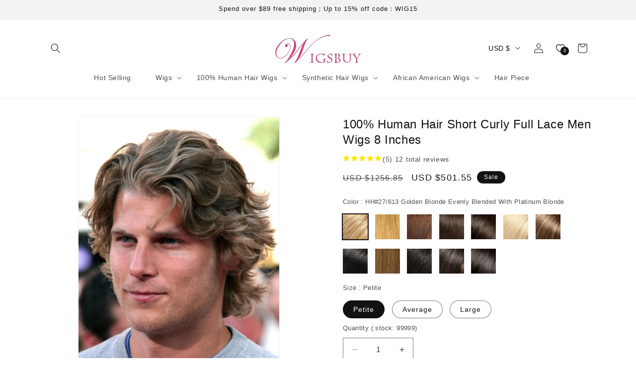

--- FILE ---
content_type: text/html; charset=utf-8
request_url: https://shop.wigsbuy.com/review/paged-list/08dd1f07-fb7e-416c-8d44-cd9421510831/1-15
body_size: 67901
content:
<section id="shop-section-product-reviews-list" class="shop-section">


<div class="ms_reviews-main" data-score="5" data-count="12">
  
    <div class="ms_reviews-overview">
      <div class="ms_reviews-score">
        <h3 class="ms_reviews-score-num">5<span class="star  star-active ">
          <svg viewBox="0 0 48 48" fill="none" xmlns="http://www.w3.org/2000/svg" stroke="currentColor" stroke-width="4" stroke-linecap="butt" stroke-linejoin="miter"><path d="M22.683 5.415c.568-1.043 2.065-1.043 2.634 0l5.507 10.098a1.5 1.5 0 0 0 1.04.756l11.306 2.117c1.168.219 1.63 1.642.814 2.505l-7.902 8.359a1.5 1.5 0 0 0-.397 1.223l1.48 11.407c.153 1.177-1.058 2.057-2.131 1.548l-10.391-4.933a1.5 1.5 0 0 0-1.287 0l-10.39 4.933c-1.073.51-2.284-.37-2.131-1.548l1.48-11.407a1.5 1.5 0 0 0-.398-1.223L4.015 20.89c-.816-.863-.353-2.286.814-2.505l11.306-2.117a1.5 1.5 0 0 0 1.04-.756l5.508-10.098Z" fill="currentColor" stroke="none"></path></svg>
        </span></h3>
        <div class="ms_reviews-score-text">Based on 12 reviews</div>
      </div>
      <div class="ms_reviews-percents ms_reviews-percents-pc">
        
        <dl>
          <dt>5<span class="star  star-active ">
            <svg viewBox="0 0 48 48" fill="none" xmlns="http://www.w3.org/2000/svg" stroke="currentColor" stroke-width="4" stroke-linecap="butt" stroke-linejoin="miter"><path d="M22.683 5.415c.568-1.043 2.065-1.043 2.634 0l5.507 10.098a1.5 1.5 0 0 0 1.04.756l11.306 2.117c1.168.219 1.63 1.642.814 2.505l-7.902 8.359a1.5 1.5 0 0 0-.397 1.223l1.48 11.407c.153 1.177-1.058 2.057-2.131 1.548l-10.391-4.933a1.5 1.5 0 0 0-1.287 0l-10.39 4.933c-1.073.51-2.284-.37-2.131-1.548l1.48-11.407a1.5 1.5 0 0 0-.398-1.223L4.015 20.89c-.816-.863-.353-2.286.814-2.505l11.306-2.117a1.5 1.5 0 0 0 1.04-.756l5.508-10.098Z" fill="currentColor" stroke="none"></path></svg>
          </span></dt>
          <dd>
            <div class="ms_reviews-process">
              <div class="ms_reviews-process-bar" style="width: 100%"></div>
              <div class="ms_reviews-process-num">12</div>
            </div>
          </dd>
        </dl>
        
        <dl>
          <dt>4<span class="star  star-active ">
            <svg viewBox="0 0 48 48" fill="none" xmlns="http://www.w3.org/2000/svg" stroke="currentColor" stroke-width="4" stroke-linecap="butt" stroke-linejoin="miter"><path d="M22.683 5.415c.568-1.043 2.065-1.043 2.634 0l5.507 10.098a1.5 1.5 0 0 0 1.04.756l11.306 2.117c1.168.219 1.63 1.642.814 2.505l-7.902 8.359a1.5 1.5 0 0 0-.397 1.223l1.48 11.407c.153 1.177-1.058 2.057-2.131 1.548l-10.391-4.933a1.5 1.5 0 0 0-1.287 0l-10.39 4.933c-1.073.51-2.284-.37-2.131-1.548l1.48-11.407a1.5 1.5 0 0 0-.398-1.223L4.015 20.89c-.816-.863-.353-2.286.814-2.505l11.306-2.117a1.5 1.5 0 0 0 1.04-.756l5.508-10.098Z" fill="currentColor" stroke="none"></path></svg>
          </span></dt>
          <dd>
            <div class="ms_reviews-process">
              <div class="ms_reviews-process-bar" style="width: 0%"></div>
              <div class="ms_reviews-process-num">0</div>
            </div>
          </dd>
        </dl>
        
        <dl>
          <dt>3<span class="star  star-active ">
            <svg viewBox="0 0 48 48" fill="none" xmlns="http://www.w3.org/2000/svg" stroke="currentColor" stroke-width="4" stroke-linecap="butt" stroke-linejoin="miter"><path d="M22.683 5.415c.568-1.043 2.065-1.043 2.634 0l5.507 10.098a1.5 1.5 0 0 0 1.04.756l11.306 2.117c1.168.219 1.63 1.642.814 2.505l-7.902 8.359a1.5 1.5 0 0 0-.397 1.223l1.48 11.407c.153 1.177-1.058 2.057-2.131 1.548l-10.391-4.933a1.5 1.5 0 0 0-1.287 0l-10.39 4.933c-1.073.51-2.284-.37-2.131-1.548l1.48-11.407a1.5 1.5 0 0 0-.398-1.223L4.015 20.89c-.816-.863-.353-2.286.814-2.505l11.306-2.117a1.5 1.5 0 0 0 1.04-.756l5.508-10.098Z" fill="currentColor" stroke="none"></path></svg>
          </span></dt>
          <dd>
            <div class="ms_reviews-process">
              <div class="ms_reviews-process-bar" style="width: 0%"></div>
              <div class="ms_reviews-process-num">0</div>
            </div>
          </dd>
        </dl>
        
        <dl>
          <dt>2<span class="star  star-active ">
            <svg viewBox="0 0 48 48" fill="none" xmlns="http://www.w3.org/2000/svg" stroke="currentColor" stroke-width="4" stroke-linecap="butt" stroke-linejoin="miter"><path d="M22.683 5.415c.568-1.043 2.065-1.043 2.634 0l5.507 10.098a1.5 1.5 0 0 0 1.04.756l11.306 2.117c1.168.219 1.63 1.642.814 2.505l-7.902 8.359a1.5 1.5 0 0 0-.397 1.223l1.48 11.407c.153 1.177-1.058 2.057-2.131 1.548l-10.391-4.933a1.5 1.5 0 0 0-1.287 0l-10.39 4.933c-1.073.51-2.284-.37-2.131-1.548l1.48-11.407a1.5 1.5 0 0 0-.398-1.223L4.015 20.89c-.816-.863-.353-2.286.814-2.505l11.306-2.117a1.5 1.5 0 0 0 1.04-.756l5.508-10.098Z" fill="currentColor" stroke="none"></path></svg>
          </span></dt>
          <dd>
            <div class="ms_reviews-process">
              <div class="ms_reviews-process-bar" style="width: 0%"></div>
              <div class="ms_reviews-process-num">0</div>
            </div>
          </dd>
        </dl>
        
        <dl>
          <dt>1<span class="star  star-active ">
            <svg viewBox="0 0 48 48" fill="none" xmlns="http://www.w3.org/2000/svg" stroke="currentColor" stroke-width="4" stroke-linecap="butt" stroke-linejoin="miter"><path d="M22.683 5.415c.568-1.043 2.065-1.043 2.634 0l5.507 10.098a1.5 1.5 0 0 0 1.04.756l11.306 2.117c1.168.219 1.63 1.642.814 2.505l-7.902 8.359a1.5 1.5 0 0 0-.397 1.223l1.48 11.407c.153 1.177-1.058 2.057-2.131 1.548l-10.391-4.933a1.5 1.5 0 0 0-1.287 0l-10.39 4.933c-1.073.51-2.284-.37-2.131-1.548l1.48-11.407a1.5 1.5 0 0 0-.398-1.223L4.015 20.89c-.816-.863-.353-2.286.814-2.505l11.306-2.117a1.5 1.5 0 0 0 1.04-.756l5.508-10.098Z" fill="currentColor" stroke="none"></path></svg>
          </span></dt>
          <dd>
            <div class="ms_reviews-process">
              <div class="ms_reviews-process-bar" style="width: 0%"></div>
              <div class="ms_reviews-process-num">0</div>
            </div>
          </dd>
        </dl>
        
      </div>
      <div class="ms_reviews-overview-optional">
        <button class="ms_reviews-add-btn">Write a Review</button>
      </div>
      <div class="ms_reviews-percents ms_reviews-percents-m">
        
        <dl>
          <dt>5<span class="star  star-active ">
            <svg viewBox="0 0 48 48" fill="none" xmlns="http://www.w3.org/2000/svg" stroke="currentColor" stroke-width="4" stroke-linecap="butt" stroke-linejoin="miter"><path d="M22.683 5.415c.568-1.043 2.065-1.043 2.634 0l5.507 10.098a1.5 1.5 0 0 0 1.04.756l11.306 2.117c1.168.219 1.63 1.642.814 2.505l-7.902 8.359a1.5 1.5 0 0 0-.397 1.223l1.48 11.407c.153 1.177-1.058 2.057-2.131 1.548l-10.391-4.933a1.5 1.5 0 0 0-1.287 0l-10.39 4.933c-1.073.51-2.284-.37-2.131-1.548l1.48-11.407a1.5 1.5 0 0 0-.398-1.223L4.015 20.89c-.816-.863-.353-2.286.814-2.505l11.306-2.117a1.5 1.5 0 0 0 1.04-.756l5.508-10.098Z" fill="currentColor" stroke="none"></path></svg>
          </span></dt>
          <dd>
            <div class="ms_reviews-process">
              <div class="ms_reviews-process-bar" style="width: 100%"></div>
              <div class="ms_reviews-process-num">12</div>
            </div>
          </dd>
        </dl>
        
        <dl>
          <dt>4<span class="star  star-active ">
            <svg viewBox="0 0 48 48" fill="none" xmlns="http://www.w3.org/2000/svg" stroke="currentColor" stroke-width="4" stroke-linecap="butt" stroke-linejoin="miter"><path d="M22.683 5.415c.568-1.043 2.065-1.043 2.634 0l5.507 10.098a1.5 1.5 0 0 0 1.04.756l11.306 2.117c1.168.219 1.63 1.642.814 2.505l-7.902 8.359a1.5 1.5 0 0 0-.397 1.223l1.48 11.407c.153 1.177-1.058 2.057-2.131 1.548l-10.391-4.933a1.5 1.5 0 0 0-1.287 0l-10.39 4.933c-1.073.51-2.284-.37-2.131-1.548l1.48-11.407a1.5 1.5 0 0 0-.398-1.223L4.015 20.89c-.816-.863-.353-2.286.814-2.505l11.306-2.117a1.5 1.5 0 0 0 1.04-.756l5.508-10.098Z" fill="currentColor" stroke="none"></path></svg>
          </span></dt>
          <dd>
            <div class="ms_reviews-process">
              <div class="ms_reviews-process-bar" style="width: 0%"></div>
              <div class="ms_reviews-process-num">0</div>
            </div>
          </dd>
        </dl>
        
        <dl>
          <dt>3<span class="star  star-active ">
            <svg viewBox="0 0 48 48" fill="none" xmlns="http://www.w3.org/2000/svg" stroke="currentColor" stroke-width="4" stroke-linecap="butt" stroke-linejoin="miter"><path d="M22.683 5.415c.568-1.043 2.065-1.043 2.634 0l5.507 10.098a1.5 1.5 0 0 0 1.04.756l11.306 2.117c1.168.219 1.63 1.642.814 2.505l-7.902 8.359a1.5 1.5 0 0 0-.397 1.223l1.48 11.407c.153 1.177-1.058 2.057-2.131 1.548l-10.391-4.933a1.5 1.5 0 0 0-1.287 0l-10.39 4.933c-1.073.51-2.284-.37-2.131-1.548l1.48-11.407a1.5 1.5 0 0 0-.398-1.223L4.015 20.89c-.816-.863-.353-2.286.814-2.505l11.306-2.117a1.5 1.5 0 0 0 1.04-.756l5.508-10.098Z" fill="currentColor" stroke="none"></path></svg>
          </span></dt>
          <dd>
            <div class="ms_reviews-process">
              <div class="ms_reviews-process-bar" style="width: 0%"></div>
              <div class="ms_reviews-process-num">0</div>
            </div>
          </dd>
        </dl>
        
        <dl>
          <dt>2<span class="star  star-active ">
            <svg viewBox="0 0 48 48" fill="none" xmlns="http://www.w3.org/2000/svg" stroke="currentColor" stroke-width="4" stroke-linecap="butt" stroke-linejoin="miter"><path d="M22.683 5.415c.568-1.043 2.065-1.043 2.634 0l5.507 10.098a1.5 1.5 0 0 0 1.04.756l11.306 2.117c1.168.219 1.63 1.642.814 2.505l-7.902 8.359a1.5 1.5 0 0 0-.397 1.223l1.48 11.407c.153 1.177-1.058 2.057-2.131 1.548l-10.391-4.933a1.5 1.5 0 0 0-1.287 0l-10.39 4.933c-1.073.51-2.284-.37-2.131-1.548l1.48-11.407a1.5 1.5 0 0 0-.398-1.223L4.015 20.89c-.816-.863-.353-2.286.814-2.505l11.306-2.117a1.5 1.5 0 0 0 1.04-.756l5.508-10.098Z" fill="currentColor" stroke="none"></path></svg>
          </span></dt>
          <dd>
            <div class="ms_reviews-process">
              <div class="ms_reviews-process-bar" style="width: 0%"></div>
              <div class="ms_reviews-process-num">0</div>
            </div>
          </dd>
        </dl>
        
        <dl>
          <dt>1<span class="star  star-active ">
            <svg viewBox="0 0 48 48" fill="none" xmlns="http://www.w3.org/2000/svg" stroke="currentColor" stroke-width="4" stroke-linecap="butt" stroke-linejoin="miter"><path d="M22.683 5.415c.568-1.043 2.065-1.043 2.634 0l5.507 10.098a1.5 1.5 0 0 0 1.04.756l11.306 2.117c1.168.219 1.63 1.642.814 2.505l-7.902 8.359a1.5 1.5 0 0 0-.397 1.223l1.48 11.407c.153 1.177-1.058 2.057-2.131 1.548l-10.391-4.933a1.5 1.5 0 0 0-1.287 0l-10.39 4.933c-1.073.51-2.284-.37-2.131-1.548l1.48-11.407a1.5 1.5 0 0 0-.398-1.223L4.015 20.89c-.816-.863-.353-2.286.814-2.505l11.306-2.117a1.5 1.5 0 0 0 1.04-.756l5.508-10.098Z" fill="currentColor" stroke="none"></path></svg>
          </span></dt>
          <dd>
            <div class="ms_reviews-process">
              <div class="ms_reviews-process-bar" style="width: 0%"></div>
              <div class="ms_reviews-process-num">0</div>
            </div>
          </dd>
        </dl>
        
      </div>
    </div>

    <ul class="ms_reviews-list">
      
        <li class="ms_reviews-item">
        
        <div class="ms_reviews-item-base">
          
          <div class="ms_reviews-item-ava" data-email="Mignon@tidebuy.net"></div>
          <div class="ms_reviews-item-infos">
            <div class="ms_reviews-item-name" data-email="Mignon@tidebuy.net"></div>
            <div class="ms-flex-center">
              <div class="ms_reviews-item-stars" data-star="5.0">
                <span class="ms_star  ms_star-active ">
                  <svg viewBox="0 0 48 48" fill="none" xmlns="http://www.w3.org/2000/svg" stroke="currentColor" stroke-width="4" stroke-linecap="butt" stroke-linejoin="miter"><path d="M22.683 5.415c.568-1.043 2.065-1.043 2.634 0l5.507 10.098a1.5 1.5 0 0 0 1.04.756l11.306 2.117c1.168.219 1.63 1.642.814 2.505l-7.902 8.359a1.5 1.5 0 0 0-.397 1.223l1.48 11.407c.153 1.177-1.058 2.057-2.131 1.548l-10.391-4.933a1.5 1.5 0 0 0-1.287 0l-10.39 4.933c-1.073.51-2.284-.37-2.131-1.548l1.48-11.407a1.5 1.5 0 0 0-.398-1.223L4.015 20.89c-.816-.863-.353-2.286.814-2.505l11.306-2.117a1.5 1.5 0 0 0 1.04-.756l5.508-10.098Z" fill="currentColor" stroke="none"></path></svg>
                </span>
                <span class="ms_star  ms_star-active ">
                  <svg viewBox="0 0 48 48" fill="none" xmlns="http://www.w3.org/2000/svg" stroke="currentColor" stroke-width="4" stroke-linecap="butt" stroke-linejoin="miter"><path d="M22.683 5.415c.568-1.043 2.065-1.043 2.634 0l5.507 10.098a1.5 1.5 0 0 0 1.04.756l11.306 2.117c1.168.219 1.63 1.642.814 2.505l-7.902 8.359a1.5 1.5 0 0 0-.397 1.223l1.48 11.407c.153 1.177-1.058 2.057-2.131 1.548l-10.391-4.933a1.5 1.5 0 0 0-1.287 0l-10.39 4.933c-1.073.51-2.284-.37-2.131-1.548l1.48-11.407a1.5 1.5 0 0 0-.398-1.223L4.015 20.89c-.816-.863-.353-2.286.814-2.505l11.306-2.117a1.5 1.5 0 0 0 1.04-.756l5.508-10.098Z" fill="currentColor" stroke="none"></path></svg>
                </span>
                <span class="ms_star  ms_star-active ">
                  <svg viewBox="0 0 48 48" fill="none" xmlns="http://www.w3.org/2000/svg" stroke="currentColor" stroke-width="4" stroke-linecap="butt" stroke-linejoin="miter"><path d="M22.683 5.415c.568-1.043 2.065-1.043 2.634 0l5.507 10.098a1.5 1.5 0 0 0 1.04.756l11.306 2.117c1.168.219 1.63 1.642.814 2.505l-7.902 8.359a1.5 1.5 0 0 0-.397 1.223l1.48 11.407c.153 1.177-1.058 2.057-2.131 1.548l-10.391-4.933a1.5 1.5 0 0 0-1.287 0l-10.39 4.933c-1.073.51-2.284-.37-2.131-1.548l1.48-11.407a1.5 1.5 0 0 0-.398-1.223L4.015 20.89c-.816-.863-.353-2.286.814-2.505l11.306-2.117a1.5 1.5 0 0 0 1.04-.756l5.508-10.098Z" fill="currentColor" stroke="none"></path></svg>
                </span>
                <span class="ms_star  ms_star-active ">
                  <svg viewBox="0 0 48 48" fill="none" xmlns="http://www.w3.org/2000/svg" stroke="currentColor" stroke-width="4" stroke-linecap="butt" stroke-linejoin="miter"><path d="M22.683 5.415c.568-1.043 2.065-1.043 2.634 0l5.507 10.098a1.5 1.5 0 0 0 1.04.756l11.306 2.117c1.168.219 1.63 1.642.814 2.505l-7.902 8.359a1.5 1.5 0 0 0-.397 1.223l1.48 11.407c.153 1.177-1.058 2.057-2.131 1.548l-10.391-4.933a1.5 1.5 0 0 0-1.287 0l-10.39 4.933c-1.073.51-2.284-.37-2.131-1.548l1.48-11.407a1.5 1.5 0 0 0-.398-1.223L4.015 20.89c-.816-.863-.353-2.286.814-2.505l11.306-2.117a1.5 1.5 0 0 0 1.04-.756l5.508-10.098Z" fill="currentColor" stroke="none"></path></svg>
                </span>
                <span class="ms_star  ms_star-active ">
                  <svg viewBox="0 0 48 48" fill="none" xmlns="http://www.w3.org/2000/svg" stroke="currentColor" stroke-width="4" stroke-linecap="butt" stroke-linejoin="miter"><path d="M22.683 5.415c.568-1.043 2.065-1.043 2.634 0l5.507 10.098a1.5 1.5 0 0 0 1.04.756l11.306 2.117c1.168.219 1.63 1.642.814 2.505l-7.902 8.359a1.5 1.5 0 0 0-.397 1.223l1.48 11.407c.153 1.177-1.058 2.057-2.131 1.548l-10.391-4.933a1.5 1.5 0 0 0-1.287 0l-10.39 4.933c-1.073.51-2.284-.37-2.131-1.548l1.48-11.407a1.5 1.5 0 0 0-.398-1.223L4.015 20.89c-.816-.863-.353-2.286.814-2.505l11.306-2.117a1.5 1.5 0 0 0 1.04-.756l5.508-10.098Z" fill="currentColor" stroke="none"></path></svg>
                </span>
              </div>
              <div class="ms-review-item-time ms-review-time" data-time="2014-02-23 09:51:48Z"></div>
            </div>
          </div>
        </div>
        <div class="ms_reviews-item-content ms_reviews-text-overflow" >I ordered this trendy men’s wig from Wigsbuy online store to gift it to my best friend for his birthday. He thanked me a lot for giving this stylish and qualitative men’s wig. He gave nice compliments about this men’s wig.</div>
        <div class="ms_reviews-read-more">Read More</div>
        
      </li>
      
        <li class="ms_reviews-item">
        
        <div class="ms_reviews-item-base">
          
          <div class="ms_reviews-item-ava" data-email="Daisy@tidebuy.net"></div>
          <div class="ms_reviews-item-infos">
            <div class="ms_reviews-item-name" data-email="Daisy@tidebuy.net"></div>
            <div class="ms-flex-center">
              <div class="ms_reviews-item-stars" data-star="5.0">
                <span class="ms_star  ms_star-active ">
                  <svg viewBox="0 0 48 48" fill="none" xmlns="http://www.w3.org/2000/svg" stroke="currentColor" stroke-width="4" stroke-linecap="butt" stroke-linejoin="miter"><path d="M22.683 5.415c.568-1.043 2.065-1.043 2.634 0l5.507 10.098a1.5 1.5 0 0 0 1.04.756l11.306 2.117c1.168.219 1.63 1.642.814 2.505l-7.902 8.359a1.5 1.5 0 0 0-.397 1.223l1.48 11.407c.153 1.177-1.058 2.057-2.131 1.548l-10.391-4.933a1.5 1.5 0 0 0-1.287 0l-10.39 4.933c-1.073.51-2.284-.37-2.131-1.548l1.48-11.407a1.5 1.5 0 0 0-.398-1.223L4.015 20.89c-.816-.863-.353-2.286.814-2.505l11.306-2.117a1.5 1.5 0 0 0 1.04-.756l5.508-10.098Z" fill="currentColor" stroke="none"></path></svg>
                </span>
                <span class="ms_star  ms_star-active ">
                  <svg viewBox="0 0 48 48" fill="none" xmlns="http://www.w3.org/2000/svg" stroke="currentColor" stroke-width="4" stroke-linecap="butt" stroke-linejoin="miter"><path d="M22.683 5.415c.568-1.043 2.065-1.043 2.634 0l5.507 10.098a1.5 1.5 0 0 0 1.04.756l11.306 2.117c1.168.219 1.63 1.642.814 2.505l-7.902 8.359a1.5 1.5 0 0 0-.397 1.223l1.48 11.407c.153 1.177-1.058 2.057-2.131 1.548l-10.391-4.933a1.5 1.5 0 0 0-1.287 0l-10.39 4.933c-1.073.51-2.284-.37-2.131-1.548l1.48-11.407a1.5 1.5 0 0 0-.398-1.223L4.015 20.89c-.816-.863-.353-2.286.814-2.505l11.306-2.117a1.5 1.5 0 0 0 1.04-.756l5.508-10.098Z" fill="currentColor" stroke="none"></path></svg>
                </span>
                <span class="ms_star  ms_star-active ">
                  <svg viewBox="0 0 48 48" fill="none" xmlns="http://www.w3.org/2000/svg" stroke="currentColor" stroke-width="4" stroke-linecap="butt" stroke-linejoin="miter"><path d="M22.683 5.415c.568-1.043 2.065-1.043 2.634 0l5.507 10.098a1.5 1.5 0 0 0 1.04.756l11.306 2.117c1.168.219 1.63 1.642.814 2.505l-7.902 8.359a1.5 1.5 0 0 0-.397 1.223l1.48 11.407c.153 1.177-1.058 2.057-2.131 1.548l-10.391-4.933a1.5 1.5 0 0 0-1.287 0l-10.39 4.933c-1.073.51-2.284-.37-2.131-1.548l1.48-11.407a1.5 1.5 0 0 0-.398-1.223L4.015 20.89c-.816-.863-.353-2.286.814-2.505l11.306-2.117a1.5 1.5 0 0 0 1.04-.756l5.508-10.098Z" fill="currentColor" stroke="none"></path></svg>
                </span>
                <span class="ms_star  ms_star-active ">
                  <svg viewBox="0 0 48 48" fill="none" xmlns="http://www.w3.org/2000/svg" stroke="currentColor" stroke-width="4" stroke-linecap="butt" stroke-linejoin="miter"><path d="M22.683 5.415c.568-1.043 2.065-1.043 2.634 0l5.507 10.098a1.5 1.5 0 0 0 1.04.756l11.306 2.117c1.168.219 1.63 1.642.814 2.505l-7.902 8.359a1.5 1.5 0 0 0-.397 1.223l1.48 11.407c.153 1.177-1.058 2.057-2.131 1.548l-10.391-4.933a1.5 1.5 0 0 0-1.287 0l-10.39 4.933c-1.073.51-2.284-.37-2.131-1.548l1.48-11.407a1.5 1.5 0 0 0-.398-1.223L4.015 20.89c-.816-.863-.353-2.286.814-2.505l11.306-2.117a1.5 1.5 0 0 0 1.04-.756l5.508-10.098Z" fill="currentColor" stroke="none"></path></svg>
                </span>
                <span class="ms_star  ms_star-active ">
                  <svg viewBox="0 0 48 48" fill="none" xmlns="http://www.w3.org/2000/svg" stroke="currentColor" stroke-width="4" stroke-linecap="butt" stroke-linejoin="miter"><path d="M22.683 5.415c.568-1.043 2.065-1.043 2.634 0l5.507 10.098a1.5 1.5 0 0 0 1.04.756l11.306 2.117c1.168.219 1.63 1.642.814 2.505l-7.902 8.359a1.5 1.5 0 0 0-.397 1.223l1.48 11.407c.153 1.177-1.058 2.057-2.131 1.548l-10.391-4.933a1.5 1.5 0 0 0-1.287 0l-10.39 4.933c-1.073.51-2.284-.37-2.131-1.548l1.48-11.407a1.5 1.5 0 0 0-.398-1.223L4.015 20.89c-.816-.863-.353-2.286.814-2.505l11.306-2.117a1.5 1.5 0 0 0 1.04-.756l5.508-10.098Z" fill="currentColor" stroke="none"></path></svg>
                </span>
              </div>
              <div class="ms-review-item-time ms-review-time" data-time="2014-03-16 20:41:38Z"></div>
            </div>
          </div>
        </div>
        <div class="ms_reviews-item-content ms_reviews-text-overflow" >I looked so handsome like celebrity when I wear this men’s wig. The stylish hairstyle of this men’s wig gave unique face shape to me when I wear it. The high quality of human hair used in this men’s wig made me comfortable to wear it.</div>
        <div class="ms_reviews-read-more">Read More</div>
        
      </li>
      
        <li class="ms_reviews-item">
        
        <div class="ms_reviews-item-base">
          
          <div class="ms_reviews-item-ava" data-email="Auggrie@tidebuy.com"></div>
          <div class="ms_reviews-item-infos">
            <div class="ms_reviews-item-name" data-email="Auggrie@tidebuy.com"></div>
            <div class="ms-flex-center">
              <div class="ms_reviews-item-stars" data-star="5.0">
                <span class="ms_star  ms_star-active ">
                  <svg viewBox="0 0 48 48" fill="none" xmlns="http://www.w3.org/2000/svg" stroke="currentColor" stroke-width="4" stroke-linecap="butt" stroke-linejoin="miter"><path d="M22.683 5.415c.568-1.043 2.065-1.043 2.634 0l5.507 10.098a1.5 1.5 0 0 0 1.04.756l11.306 2.117c1.168.219 1.63 1.642.814 2.505l-7.902 8.359a1.5 1.5 0 0 0-.397 1.223l1.48 11.407c.153 1.177-1.058 2.057-2.131 1.548l-10.391-4.933a1.5 1.5 0 0 0-1.287 0l-10.39 4.933c-1.073.51-2.284-.37-2.131-1.548l1.48-11.407a1.5 1.5 0 0 0-.398-1.223L4.015 20.89c-.816-.863-.353-2.286.814-2.505l11.306-2.117a1.5 1.5 0 0 0 1.04-.756l5.508-10.098Z" fill="currentColor" stroke="none"></path></svg>
                </span>
                <span class="ms_star  ms_star-active ">
                  <svg viewBox="0 0 48 48" fill="none" xmlns="http://www.w3.org/2000/svg" stroke="currentColor" stroke-width="4" stroke-linecap="butt" stroke-linejoin="miter"><path d="M22.683 5.415c.568-1.043 2.065-1.043 2.634 0l5.507 10.098a1.5 1.5 0 0 0 1.04.756l11.306 2.117c1.168.219 1.63 1.642.814 2.505l-7.902 8.359a1.5 1.5 0 0 0-.397 1.223l1.48 11.407c.153 1.177-1.058 2.057-2.131 1.548l-10.391-4.933a1.5 1.5 0 0 0-1.287 0l-10.39 4.933c-1.073.51-2.284-.37-2.131-1.548l1.48-11.407a1.5 1.5 0 0 0-.398-1.223L4.015 20.89c-.816-.863-.353-2.286.814-2.505l11.306-2.117a1.5 1.5 0 0 0 1.04-.756l5.508-10.098Z" fill="currentColor" stroke="none"></path></svg>
                </span>
                <span class="ms_star  ms_star-active ">
                  <svg viewBox="0 0 48 48" fill="none" xmlns="http://www.w3.org/2000/svg" stroke="currentColor" stroke-width="4" stroke-linecap="butt" stroke-linejoin="miter"><path d="M22.683 5.415c.568-1.043 2.065-1.043 2.634 0l5.507 10.098a1.5 1.5 0 0 0 1.04.756l11.306 2.117c1.168.219 1.63 1.642.814 2.505l-7.902 8.359a1.5 1.5 0 0 0-.397 1.223l1.48 11.407c.153 1.177-1.058 2.057-2.131 1.548l-10.391-4.933a1.5 1.5 0 0 0-1.287 0l-10.39 4.933c-1.073.51-2.284-.37-2.131-1.548l1.48-11.407a1.5 1.5 0 0 0-.398-1.223L4.015 20.89c-.816-.863-.353-2.286.814-2.505l11.306-2.117a1.5 1.5 0 0 0 1.04-.756l5.508-10.098Z" fill="currentColor" stroke="none"></path></svg>
                </span>
                <span class="ms_star  ms_star-active ">
                  <svg viewBox="0 0 48 48" fill="none" xmlns="http://www.w3.org/2000/svg" stroke="currentColor" stroke-width="4" stroke-linecap="butt" stroke-linejoin="miter"><path d="M22.683 5.415c.568-1.043 2.065-1.043 2.634 0l5.507 10.098a1.5 1.5 0 0 0 1.04.756l11.306 2.117c1.168.219 1.63 1.642.814 2.505l-7.902 8.359a1.5 1.5 0 0 0-.397 1.223l1.48 11.407c.153 1.177-1.058 2.057-2.131 1.548l-10.391-4.933a1.5 1.5 0 0 0-1.287 0l-10.39 4.933c-1.073.51-2.284-.37-2.131-1.548l1.48-11.407a1.5 1.5 0 0 0-.398-1.223L4.015 20.89c-.816-.863-.353-2.286.814-2.505l11.306-2.117a1.5 1.5 0 0 0 1.04-.756l5.508-10.098Z" fill="currentColor" stroke="none"></path></svg>
                </span>
                <span class="ms_star  ms_star-active ">
                  <svg viewBox="0 0 48 48" fill="none" xmlns="http://www.w3.org/2000/svg" stroke="currentColor" stroke-width="4" stroke-linecap="butt" stroke-linejoin="miter"><path d="M22.683 5.415c.568-1.043 2.065-1.043 2.634 0l5.507 10.098a1.5 1.5 0 0 0 1.04.756l11.306 2.117c1.168.219 1.63 1.642.814 2.505l-7.902 8.359a1.5 1.5 0 0 0-.397 1.223l1.48 11.407c.153 1.177-1.058 2.057-2.131 1.548l-10.391-4.933a1.5 1.5 0 0 0-1.287 0l-10.39 4.933c-1.073.51-2.284-.37-2.131-1.548l1.48-11.407a1.5 1.5 0 0 0-.398-1.223L4.015 20.89c-.816-.863-.353-2.286.814-2.505l11.306-2.117a1.5 1.5 0 0 0 1.04-.756l5.508-10.098Z" fill="currentColor" stroke="none"></path></svg>
                </span>
              </div>
              <div class="ms-review-item-time ms-review-time" data-time="2014-04-20 10:02:39Z"></div>
            </div>
          </div>
        </div>
        <div class="ms_reviews-item-content ms_reviews-text-overflow" >This fashionable men’s wig added an advantage to my personality when I wear it. Though the shipment is little bit delayed, I could easily acquire the trendy look of celebrity when I wear this men’s wig. Thank you so much Wigsbuy.</div>
        <div class="ms_reviews-read-more">Read More</div>
        
      </li>
      
        <li class="ms_reviews-item">
        
        <div class="ms_reviews-item-base">
          
          <div class="ms_reviews-item-ava" data-email="Mignon@tidebuy.net"></div>
          <div class="ms_reviews-item-infos">
            <div class="ms_reviews-item-name" data-email="Mignon@tidebuy.net"></div>
            <div class="ms-flex-center">
              <div class="ms_reviews-item-stars" data-star="5.0">
                <span class="ms_star  ms_star-active ">
                  <svg viewBox="0 0 48 48" fill="none" xmlns="http://www.w3.org/2000/svg" stroke="currentColor" stroke-width="4" stroke-linecap="butt" stroke-linejoin="miter"><path d="M22.683 5.415c.568-1.043 2.065-1.043 2.634 0l5.507 10.098a1.5 1.5 0 0 0 1.04.756l11.306 2.117c1.168.219 1.63 1.642.814 2.505l-7.902 8.359a1.5 1.5 0 0 0-.397 1.223l1.48 11.407c.153 1.177-1.058 2.057-2.131 1.548l-10.391-4.933a1.5 1.5 0 0 0-1.287 0l-10.39 4.933c-1.073.51-2.284-.37-2.131-1.548l1.48-11.407a1.5 1.5 0 0 0-.398-1.223L4.015 20.89c-.816-.863-.353-2.286.814-2.505l11.306-2.117a1.5 1.5 0 0 0 1.04-.756l5.508-10.098Z" fill="currentColor" stroke="none"></path></svg>
                </span>
                <span class="ms_star  ms_star-active ">
                  <svg viewBox="0 0 48 48" fill="none" xmlns="http://www.w3.org/2000/svg" stroke="currentColor" stroke-width="4" stroke-linecap="butt" stroke-linejoin="miter"><path d="M22.683 5.415c.568-1.043 2.065-1.043 2.634 0l5.507 10.098a1.5 1.5 0 0 0 1.04.756l11.306 2.117c1.168.219 1.63 1.642.814 2.505l-7.902 8.359a1.5 1.5 0 0 0-.397 1.223l1.48 11.407c.153 1.177-1.058 2.057-2.131 1.548l-10.391-4.933a1.5 1.5 0 0 0-1.287 0l-10.39 4.933c-1.073.51-2.284-.37-2.131-1.548l1.48-11.407a1.5 1.5 0 0 0-.398-1.223L4.015 20.89c-.816-.863-.353-2.286.814-2.505l11.306-2.117a1.5 1.5 0 0 0 1.04-.756l5.508-10.098Z" fill="currentColor" stroke="none"></path></svg>
                </span>
                <span class="ms_star  ms_star-active ">
                  <svg viewBox="0 0 48 48" fill="none" xmlns="http://www.w3.org/2000/svg" stroke="currentColor" stroke-width="4" stroke-linecap="butt" stroke-linejoin="miter"><path d="M22.683 5.415c.568-1.043 2.065-1.043 2.634 0l5.507 10.098a1.5 1.5 0 0 0 1.04.756l11.306 2.117c1.168.219 1.63 1.642.814 2.505l-7.902 8.359a1.5 1.5 0 0 0-.397 1.223l1.48 11.407c.153 1.177-1.058 2.057-2.131 1.548l-10.391-4.933a1.5 1.5 0 0 0-1.287 0l-10.39 4.933c-1.073.51-2.284-.37-2.131-1.548l1.48-11.407a1.5 1.5 0 0 0-.398-1.223L4.015 20.89c-.816-.863-.353-2.286.814-2.505l11.306-2.117a1.5 1.5 0 0 0 1.04-.756l5.508-10.098Z" fill="currentColor" stroke="none"></path></svg>
                </span>
                <span class="ms_star  ms_star-active ">
                  <svg viewBox="0 0 48 48" fill="none" xmlns="http://www.w3.org/2000/svg" stroke="currentColor" stroke-width="4" stroke-linecap="butt" stroke-linejoin="miter"><path d="M22.683 5.415c.568-1.043 2.065-1.043 2.634 0l5.507 10.098a1.5 1.5 0 0 0 1.04.756l11.306 2.117c1.168.219 1.63 1.642.814 2.505l-7.902 8.359a1.5 1.5 0 0 0-.397 1.223l1.48 11.407c.153 1.177-1.058 2.057-2.131 1.548l-10.391-4.933a1.5 1.5 0 0 0-1.287 0l-10.39 4.933c-1.073.51-2.284-.37-2.131-1.548l1.48-11.407a1.5 1.5 0 0 0-.398-1.223L4.015 20.89c-.816-.863-.353-2.286.814-2.505l11.306-2.117a1.5 1.5 0 0 0 1.04-.756l5.508-10.098Z" fill="currentColor" stroke="none"></path></svg>
                </span>
                <span class="ms_star  ms_star-active ">
                  <svg viewBox="0 0 48 48" fill="none" xmlns="http://www.w3.org/2000/svg" stroke="currentColor" stroke-width="4" stroke-linecap="butt" stroke-linejoin="miter"><path d="M22.683 5.415c.568-1.043 2.065-1.043 2.634 0l5.507 10.098a1.5 1.5 0 0 0 1.04.756l11.306 2.117c1.168.219 1.63 1.642.814 2.505l-7.902 8.359a1.5 1.5 0 0 0-.397 1.223l1.48 11.407c.153 1.177-1.058 2.057-2.131 1.548l-10.391-4.933a1.5 1.5 0 0 0-1.287 0l-10.39 4.933c-1.073.51-2.284-.37-2.131-1.548l1.48-11.407a1.5 1.5 0 0 0-.398-1.223L4.015 20.89c-.816-.863-.353-2.286.814-2.505l11.306-2.117a1.5 1.5 0 0 0 1.04-.756l5.508-10.098Z" fill="currentColor" stroke="none"></path></svg>
                </span>
              </div>
              <div class="ms-review-item-time ms-review-time" data-time="2014-02-23 09:51:48Z"></div>
            </div>
          </div>
        </div>
        <div class="ms_reviews-item-content ms_reviews-text-overflow" >I ordered this trendy men’s wig from Wigsbuy online store to gift it to my best friend for his birthday. He thanked me a lot for giving this stylish and qualitative men’s wig. He gave nice compliments about this men’s wig.</div>
        <div class="ms_reviews-read-more">Read More</div>
        
      </li>
      
        <li class="ms_reviews-item">
        
        <div class="ms_reviews-item-base">
          
          <div class="ms_reviews-item-ava" data-email="Daisy@tidebuy.net"></div>
          <div class="ms_reviews-item-infos">
            <div class="ms_reviews-item-name" data-email="Daisy@tidebuy.net"></div>
            <div class="ms-flex-center">
              <div class="ms_reviews-item-stars" data-star="5.0">
                <span class="ms_star  ms_star-active ">
                  <svg viewBox="0 0 48 48" fill="none" xmlns="http://www.w3.org/2000/svg" stroke="currentColor" stroke-width="4" stroke-linecap="butt" stroke-linejoin="miter"><path d="M22.683 5.415c.568-1.043 2.065-1.043 2.634 0l5.507 10.098a1.5 1.5 0 0 0 1.04.756l11.306 2.117c1.168.219 1.63 1.642.814 2.505l-7.902 8.359a1.5 1.5 0 0 0-.397 1.223l1.48 11.407c.153 1.177-1.058 2.057-2.131 1.548l-10.391-4.933a1.5 1.5 0 0 0-1.287 0l-10.39 4.933c-1.073.51-2.284-.37-2.131-1.548l1.48-11.407a1.5 1.5 0 0 0-.398-1.223L4.015 20.89c-.816-.863-.353-2.286.814-2.505l11.306-2.117a1.5 1.5 0 0 0 1.04-.756l5.508-10.098Z" fill="currentColor" stroke="none"></path></svg>
                </span>
                <span class="ms_star  ms_star-active ">
                  <svg viewBox="0 0 48 48" fill="none" xmlns="http://www.w3.org/2000/svg" stroke="currentColor" stroke-width="4" stroke-linecap="butt" stroke-linejoin="miter"><path d="M22.683 5.415c.568-1.043 2.065-1.043 2.634 0l5.507 10.098a1.5 1.5 0 0 0 1.04.756l11.306 2.117c1.168.219 1.63 1.642.814 2.505l-7.902 8.359a1.5 1.5 0 0 0-.397 1.223l1.48 11.407c.153 1.177-1.058 2.057-2.131 1.548l-10.391-4.933a1.5 1.5 0 0 0-1.287 0l-10.39 4.933c-1.073.51-2.284-.37-2.131-1.548l1.48-11.407a1.5 1.5 0 0 0-.398-1.223L4.015 20.89c-.816-.863-.353-2.286.814-2.505l11.306-2.117a1.5 1.5 0 0 0 1.04-.756l5.508-10.098Z" fill="currentColor" stroke="none"></path></svg>
                </span>
                <span class="ms_star  ms_star-active ">
                  <svg viewBox="0 0 48 48" fill="none" xmlns="http://www.w3.org/2000/svg" stroke="currentColor" stroke-width="4" stroke-linecap="butt" stroke-linejoin="miter"><path d="M22.683 5.415c.568-1.043 2.065-1.043 2.634 0l5.507 10.098a1.5 1.5 0 0 0 1.04.756l11.306 2.117c1.168.219 1.63 1.642.814 2.505l-7.902 8.359a1.5 1.5 0 0 0-.397 1.223l1.48 11.407c.153 1.177-1.058 2.057-2.131 1.548l-10.391-4.933a1.5 1.5 0 0 0-1.287 0l-10.39 4.933c-1.073.51-2.284-.37-2.131-1.548l1.48-11.407a1.5 1.5 0 0 0-.398-1.223L4.015 20.89c-.816-.863-.353-2.286.814-2.505l11.306-2.117a1.5 1.5 0 0 0 1.04-.756l5.508-10.098Z" fill="currentColor" stroke="none"></path></svg>
                </span>
                <span class="ms_star  ms_star-active ">
                  <svg viewBox="0 0 48 48" fill="none" xmlns="http://www.w3.org/2000/svg" stroke="currentColor" stroke-width="4" stroke-linecap="butt" stroke-linejoin="miter"><path d="M22.683 5.415c.568-1.043 2.065-1.043 2.634 0l5.507 10.098a1.5 1.5 0 0 0 1.04.756l11.306 2.117c1.168.219 1.63 1.642.814 2.505l-7.902 8.359a1.5 1.5 0 0 0-.397 1.223l1.48 11.407c.153 1.177-1.058 2.057-2.131 1.548l-10.391-4.933a1.5 1.5 0 0 0-1.287 0l-10.39 4.933c-1.073.51-2.284-.37-2.131-1.548l1.48-11.407a1.5 1.5 0 0 0-.398-1.223L4.015 20.89c-.816-.863-.353-2.286.814-2.505l11.306-2.117a1.5 1.5 0 0 0 1.04-.756l5.508-10.098Z" fill="currentColor" stroke="none"></path></svg>
                </span>
                <span class="ms_star  ms_star-active ">
                  <svg viewBox="0 0 48 48" fill="none" xmlns="http://www.w3.org/2000/svg" stroke="currentColor" stroke-width="4" stroke-linecap="butt" stroke-linejoin="miter"><path d="M22.683 5.415c.568-1.043 2.065-1.043 2.634 0l5.507 10.098a1.5 1.5 0 0 0 1.04.756l11.306 2.117c1.168.219 1.63 1.642.814 2.505l-7.902 8.359a1.5 1.5 0 0 0-.397 1.223l1.48 11.407c.153 1.177-1.058 2.057-2.131 1.548l-10.391-4.933a1.5 1.5 0 0 0-1.287 0l-10.39 4.933c-1.073.51-2.284-.37-2.131-1.548l1.48-11.407a1.5 1.5 0 0 0-.398-1.223L4.015 20.89c-.816-.863-.353-2.286.814-2.505l11.306-2.117a1.5 1.5 0 0 0 1.04-.756l5.508-10.098Z" fill="currentColor" stroke="none"></path></svg>
                </span>
              </div>
              <div class="ms-review-item-time ms-review-time" data-time="2014-03-16 20:41:38Z"></div>
            </div>
          </div>
        </div>
        <div class="ms_reviews-item-content ms_reviews-text-overflow" >I looked so handsome like celebrity when I wear this men’s wig. The stylish hairstyle of this men’s wig gave unique face shape to me when I wear it. The high quality of human hair used in this men’s wig made me comfortable to wear it.</div>
        <div class="ms_reviews-read-more">Read More</div>
        
      </li>
      
        <li class="ms_reviews-item">
        
        <div class="ms_reviews-item-base">
          
          <div class="ms_reviews-item-ava" data-email="Auggrie@tidebuy.com"></div>
          <div class="ms_reviews-item-infos">
            <div class="ms_reviews-item-name" data-email="Auggrie@tidebuy.com"></div>
            <div class="ms-flex-center">
              <div class="ms_reviews-item-stars" data-star="5.0">
                <span class="ms_star  ms_star-active ">
                  <svg viewBox="0 0 48 48" fill="none" xmlns="http://www.w3.org/2000/svg" stroke="currentColor" stroke-width="4" stroke-linecap="butt" stroke-linejoin="miter"><path d="M22.683 5.415c.568-1.043 2.065-1.043 2.634 0l5.507 10.098a1.5 1.5 0 0 0 1.04.756l11.306 2.117c1.168.219 1.63 1.642.814 2.505l-7.902 8.359a1.5 1.5 0 0 0-.397 1.223l1.48 11.407c.153 1.177-1.058 2.057-2.131 1.548l-10.391-4.933a1.5 1.5 0 0 0-1.287 0l-10.39 4.933c-1.073.51-2.284-.37-2.131-1.548l1.48-11.407a1.5 1.5 0 0 0-.398-1.223L4.015 20.89c-.816-.863-.353-2.286.814-2.505l11.306-2.117a1.5 1.5 0 0 0 1.04-.756l5.508-10.098Z" fill="currentColor" stroke="none"></path></svg>
                </span>
                <span class="ms_star  ms_star-active ">
                  <svg viewBox="0 0 48 48" fill="none" xmlns="http://www.w3.org/2000/svg" stroke="currentColor" stroke-width="4" stroke-linecap="butt" stroke-linejoin="miter"><path d="M22.683 5.415c.568-1.043 2.065-1.043 2.634 0l5.507 10.098a1.5 1.5 0 0 0 1.04.756l11.306 2.117c1.168.219 1.63 1.642.814 2.505l-7.902 8.359a1.5 1.5 0 0 0-.397 1.223l1.48 11.407c.153 1.177-1.058 2.057-2.131 1.548l-10.391-4.933a1.5 1.5 0 0 0-1.287 0l-10.39 4.933c-1.073.51-2.284-.37-2.131-1.548l1.48-11.407a1.5 1.5 0 0 0-.398-1.223L4.015 20.89c-.816-.863-.353-2.286.814-2.505l11.306-2.117a1.5 1.5 0 0 0 1.04-.756l5.508-10.098Z" fill="currentColor" stroke="none"></path></svg>
                </span>
                <span class="ms_star  ms_star-active ">
                  <svg viewBox="0 0 48 48" fill="none" xmlns="http://www.w3.org/2000/svg" stroke="currentColor" stroke-width="4" stroke-linecap="butt" stroke-linejoin="miter"><path d="M22.683 5.415c.568-1.043 2.065-1.043 2.634 0l5.507 10.098a1.5 1.5 0 0 0 1.04.756l11.306 2.117c1.168.219 1.63 1.642.814 2.505l-7.902 8.359a1.5 1.5 0 0 0-.397 1.223l1.48 11.407c.153 1.177-1.058 2.057-2.131 1.548l-10.391-4.933a1.5 1.5 0 0 0-1.287 0l-10.39 4.933c-1.073.51-2.284-.37-2.131-1.548l1.48-11.407a1.5 1.5 0 0 0-.398-1.223L4.015 20.89c-.816-.863-.353-2.286.814-2.505l11.306-2.117a1.5 1.5 0 0 0 1.04-.756l5.508-10.098Z" fill="currentColor" stroke="none"></path></svg>
                </span>
                <span class="ms_star  ms_star-active ">
                  <svg viewBox="0 0 48 48" fill="none" xmlns="http://www.w3.org/2000/svg" stroke="currentColor" stroke-width="4" stroke-linecap="butt" stroke-linejoin="miter"><path d="M22.683 5.415c.568-1.043 2.065-1.043 2.634 0l5.507 10.098a1.5 1.5 0 0 0 1.04.756l11.306 2.117c1.168.219 1.63 1.642.814 2.505l-7.902 8.359a1.5 1.5 0 0 0-.397 1.223l1.48 11.407c.153 1.177-1.058 2.057-2.131 1.548l-10.391-4.933a1.5 1.5 0 0 0-1.287 0l-10.39 4.933c-1.073.51-2.284-.37-2.131-1.548l1.48-11.407a1.5 1.5 0 0 0-.398-1.223L4.015 20.89c-.816-.863-.353-2.286.814-2.505l11.306-2.117a1.5 1.5 0 0 0 1.04-.756l5.508-10.098Z" fill="currentColor" stroke="none"></path></svg>
                </span>
                <span class="ms_star  ms_star-active ">
                  <svg viewBox="0 0 48 48" fill="none" xmlns="http://www.w3.org/2000/svg" stroke="currentColor" stroke-width="4" stroke-linecap="butt" stroke-linejoin="miter"><path d="M22.683 5.415c.568-1.043 2.065-1.043 2.634 0l5.507 10.098a1.5 1.5 0 0 0 1.04.756l11.306 2.117c1.168.219 1.63 1.642.814 2.505l-7.902 8.359a1.5 1.5 0 0 0-.397 1.223l1.48 11.407c.153 1.177-1.058 2.057-2.131 1.548l-10.391-4.933a1.5 1.5 0 0 0-1.287 0l-10.39 4.933c-1.073.51-2.284-.37-2.131-1.548l1.48-11.407a1.5 1.5 0 0 0-.398-1.223L4.015 20.89c-.816-.863-.353-2.286.814-2.505l11.306-2.117a1.5 1.5 0 0 0 1.04-.756l5.508-10.098Z" fill="currentColor" stroke="none"></path></svg>
                </span>
              </div>
              <div class="ms-review-item-time ms-review-time" data-time="2014-04-20 10:02:39Z"></div>
            </div>
          </div>
        </div>
        <div class="ms_reviews-item-content ms_reviews-text-overflow" >This fashionable men’s wig added an advantage to my personality when I wear it. Though the shipment is little bit delayed, I could easily acquire the trendy look of celebrity when I wear this men’s wig. Thank you so much Wigsbuy.</div>
        <div class="ms_reviews-read-more">Read More</div>
        
      </li>
      
        <li class="ms_reviews-item">
        
        <div class="ms_reviews-item-base">
          
          <div class="ms_reviews-item-ava" data-email="Mignon@tidebuy.net"></div>
          <div class="ms_reviews-item-infos">
            <div class="ms_reviews-item-name" data-email="Mignon@tidebuy.net"></div>
            <div class="ms-flex-center">
              <div class="ms_reviews-item-stars" data-star="5.0">
                <span class="ms_star  ms_star-active ">
                  <svg viewBox="0 0 48 48" fill="none" xmlns="http://www.w3.org/2000/svg" stroke="currentColor" stroke-width="4" stroke-linecap="butt" stroke-linejoin="miter"><path d="M22.683 5.415c.568-1.043 2.065-1.043 2.634 0l5.507 10.098a1.5 1.5 0 0 0 1.04.756l11.306 2.117c1.168.219 1.63 1.642.814 2.505l-7.902 8.359a1.5 1.5 0 0 0-.397 1.223l1.48 11.407c.153 1.177-1.058 2.057-2.131 1.548l-10.391-4.933a1.5 1.5 0 0 0-1.287 0l-10.39 4.933c-1.073.51-2.284-.37-2.131-1.548l1.48-11.407a1.5 1.5 0 0 0-.398-1.223L4.015 20.89c-.816-.863-.353-2.286.814-2.505l11.306-2.117a1.5 1.5 0 0 0 1.04-.756l5.508-10.098Z" fill="currentColor" stroke="none"></path></svg>
                </span>
                <span class="ms_star  ms_star-active ">
                  <svg viewBox="0 0 48 48" fill="none" xmlns="http://www.w3.org/2000/svg" stroke="currentColor" stroke-width="4" stroke-linecap="butt" stroke-linejoin="miter"><path d="M22.683 5.415c.568-1.043 2.065-1.043 2.634 0l5.507 10.098a1.5 1.5 0 0 0 1.04.756l11.306 2.117c1.168.219 1.63 1.642.814 2.505l-7.902 8.359a1.5 1.5 0 0 0-.397 1.223l1.48 11.407c.153 1.177-1.058 2.057-2.131 1.548l-10.391-4.933a1.5 1.5 0 0 0-1.287 0l-10.39 4.933c-1.073.51-2.284-.37-2.131-1.548l1.48-11.407a1.5 1.5 0 0 0-.398-1.223L4.015 20.89c-.816-.863-.353-2.286.814-2.505l11.306-2.117a1.5 1.5 0 0 0 1.04-.756l5.508-10.098Z" fill="currentColor" stroke="none"></path></svg>
                </span>
                <span class="ms_star  ms_star-active ">
                  <svg viewBox="0 0 48 48" fill="none" xmlns="http://www.w3.org/2000/svg" stroke="currentColor" stroke-width="4" stroke-linecap="butt" stroke-linejoin="miter"><path d="M22.683 5.415c.568-1.043 2.065-1.043 2.634 0l5.507 10.098a1.5 1.5 0 0 0 1.04.756l11.306 2.117c1.168.219 1.63 1.642.814 2.505l-7.902 8.359a1.5 1.5 0 0 0-.397 1.223l1.48 11.407c.153 1.177-1.058 2.057-2.131 1.548l-10.391-4.933a1.5 1.5 0 0 0-1.287 0l-10.39 4.933c-1.073.51-2.284-.37-2.131-1.548l1.48-11.407a1.5 1.5 0 0 0-.398-1.223L4.015 20.89c-.816-.863-.353-2.286.814-2.505l11.306-2.117a1.5 1.5 0 0 0 1.04-.756l5.508-10.098Z" fill="currentColor" stroke="none"></path></svg>
                </span>
                <span class="ms_star  ms_star-active ">
                  <svg viewBox="0 0 48 48" fill="none" xmlns="http://www.w3.org/2000/svg" stroke="currentColor" stroke-width="4" stroke-linecap="butt" stroke-linejoin="miter"><path d="M22.683 5.415c.568-1.043 2.065-1.043 2.634 0l5.507 10.098a1.5 1.5 0 0 0 1.04.756l11.306 2.117c1.168.219 1.63 1.642.814 2.505l-7.902 8.359a1.5 1.5 0 0 0-.397 1.223l1.48 11.407c.153 1.177-1.058 2.057-2.131 1.548l-10.391-4.933a1.5 1.5 0 0 0-1.287 0l-10.39 4.933c-1.073.51-2.284-.37-2.131-1.548l1.48-11.407a1.5 1.5 0 0 0-.398-1.223L4.015 20.89c-.816-.863-.353-2.286.814-2.505l11.306-2.117a1.5 1.5 0 0 0 1.04-.756l5.508-10.098Z" fill="currentColor" stroke="none"></path></svg>
                </span>
                <span class="ms_star  ms_star-active ">
                  <svg viewBox="0 0 48 48" fill="none" xmlns="http://www.w3.org/2000/svg" stroke="currentColor" stroke-width="4" stroke-linecap="butt" stroke-linejoin="miter"><path d="M22.683 5.415c.568-1.043 2.065-1.043 2.634 0l5.507 10.098a1.5 1.5 0 0 0 1.04.756l11.306 2.117c1.168.219 1.63 1.642.814 2.505l-7.902 8.359a1.5 1.5 0 0 0-.397 1.223l1.48 11.407c.153 1.177-1.058 2.057-2.131 1.548l-10.391-4.933a1.5 1.5 0 0 0-1.287 0l-10.39 4.933c-1.073.51-2.284-.37-2.131-1.548l1.48-11.407a1.5 1.5 0 0 0-.398-1.223L4.015 20.89c-.816-.863-.353-2.286.814-2.505l11.306-2.117a1.5 1.5 0 0 0 1.04-.756l5.508-10.098Z" fill="currentColor" stroke="none"></path></svg>
                </span>
              </div>
              <div class="ms-review-item-time ms-review-time" data-time="2014-02-23 09:51:48Z"></div>
            </div>
          </div>
        </div>
        <div class="ms_reviews-item-content ms_reviews-text-overflow" >I ordered this trendy men’s wig from Wigsbuy online store to gift it to my best friend for his birthday. He thanked me a lot for giving this stylish and qualitative men’s wig. He gave nice compliments about this men’s wig.</div>
        <div class="ms_reviews-read-more">Read More</div>
        
      </li>
      
        <li class="ms_reviews-item">
        
        <div class="ms_reviews-item-base">
          
          <div class="ms_reviews-item-ava" data-email="Mignon@tidebuy.net"></div>
          <div class="ms_reviews-item-infos">
            <div class="ms_reviews-item-name" data-email="Mignon@tidebuy.net"></div>
            <div class="ms-flex-center">
              <div class="ms_reviews-item-stars" data-star="5.0">
                <span class="ms_star  ms_star-active ">
                  <svg viewBox="0 0 48 48" fill="none" xmlns="http://www.w3.org/2000/svg" stroke="currentColor" stroke-width="4" stroke-linecap="butt" stroke-linejoin="miter"><path d="M22.683 5.415c.568-1.043 2.065-1.043 2.634 0l5.507 10.098a1.5 1.5 0 0 0 1.04.756l11.306 2.117c1.168.219 1.63 1.642.814 2.505l-7.902 8.359a1.5 1.5 0 0 0-.397 1.223l1.48 11.407c.153 1.177-1.058 2.057-2.131 1.548l-10.391-4.933a1.5 1.5 0 0 0-1.287 0l-10.39 4.933c-1.073.51-2.284-.37-2.131-1.548l1.48-11.407a1.5 1.5 0 0 0-.398-1.223L4.015 20.89c-.816-.863-.353-2.286.814-2.505l11.306-2.117a1.5 1.5 0 0 0 1.04-.756l5.508-10.098Z" fill="currentColor" stroke="none"></path></svg>
                </span>
                <span class="ms_star  ms_star-active ">
                  <svg viewBox="0 0 48 48" fill="none" xmlns="http://www.w3.org/2000/svg" stroke="currentColor" stroke-width="4" stroke-linecap="butt" stroke-linejoin="miter"><path d="M22.683 5.415c.568-1.043 2.065-1.043 2.634 0l5.507 10.098a1.5 1.5 0 0 0 1.04.756l11.306 2.117c1.168.219 1.63 1.642.814 2.505l-7.902 8.359a1.5 1.5 0 0 0-.397 1.223l1.48 11.407c.153 1.177-1.058 2.057-2.131 1.548l-10.391-4.933a1.5 1.5 0 0 0-1.287 0l-10.39 4.933c-1.073.51-2.284-.37-2.131-1.548l1.48-11.407a1.5 1.5 0 0 0-.398-1.223L4.015 20.89c-.816-.863-.353-2.286.814-2.505l11.306-2.117a1.5 1.5 0 0 0 1.04-.756l5.508-10.098Z" fill="currentColor" stroke="none"></path></svg>
                </span>
                <span class="ms_star  ms_star-active ">
                  <svg viewBox="0 0 48 48" fill="none" xmlns="http://www.w3.org/2000/svg" stroke="currentColor" stroke-width="4" stroke-linecap="butt" stroke-linejoin="miter"><path d="M22.683 5.415c.568-1.043 2.065-1.043 2.634 0l5.507 10.098a1.5 1.5 0 0 0 1.04.756l11.306 2.117c1.168.219 1.63 1.642.814 2.505l-7.902 8.359a1.5 1.5 0 0 0-.397 1.223l1.48 11.407c.153 1.177-1.058 2.057-2.131 1.548l-10.391-4.933a1.5 1.5 0 0 0-1.287 0l-10.39 4.933c-1.073.51-2.284-.37-2.131-1.548l1.48-11.407a1.5 1.5 0 0 0-.398-1.223L4.015 20.89c-.816-.863-.353-2.286.814-2.505l11.306-2.117a1.5 1.5 0 0 0 1.04-.756l5.508-10.098Z" fill="currentColor" stroke="none"></path></svg>
                </span>
                <span class="ms_star  ms_star-active ">
                  <svg viewBox="0 0 48 48" fill="none" xmlns="http://www.w3.org/2000/svg" stroke="currentColor" stroke-width="4" stroke-linecap="butt" stroke-linejoin="miter"><path d="M22.683 5.415c.568-1.043 2.065-1.043 2.634 0l5.507 10.098a1.5 1.5 0 0 0 1.04.756l11.306 2.117c1.168.219 1.63 1.642.814 2.505l-7.902 8.359a1.5 1.5 0 0 0-.397 1.223l1.48 11.407c.153 1.177-1.058 2.057-2.131 1.548l-10.391-4.933a1.5 1.5 0 0 0-1.287 0l-10.39 4.933c-1.073.51-2.284-.37-2.131-1.548l1.48-11.407a1.5 1.5 0 0 0-.398-1.223L4.015 20.89c-.816-.863-.353-2.286.814-2.505l11.306-2.117a1.5 1.5 0 0 0 1.04-.756l5.508-10.098Z" fill="currentColor" stroke="none"></path></svg>
                </span>
                <span class="ms_star  ms_star-active ">
                  <svg viewBox="0 0 48 48" fill="none" xmlns="http://www.w3.org/2000/svg" stroke="currentColor" stroke-width="4" stroke-linecap="butt" stroke-linejoin="miter"><path d="M22.683 5.415c.568-1.043 2.065-1.043 2.634 0l5.507 10.098a1.5 1.5 0 0 0 1.04.756l11.306 2.117c1.168.219 1.63 1.642.814 2.505l-7.902 8.359a1.5 1.5 0 0 0-.397 1.223l1.48 11.407c.153 1.177-1.058 2.057-2.131 1.548l-10.391-4.933a1.5 1.5 0 0 0-1.287 0l-10.39 4.933c-1.073.51-2.284-.37-2.131-1.548l1.48-11.407a1.5 1.5 0 0 0-.398-1.223L4.015 20.89c-.816-.863-.353-2.286.814-2.505l11.306-2.117a1.5 1.5 0 0 0 1.04-.756l5.508-10.098Z" fill="currentColor" stroke="none"></path></svg>
                </span>
              </div>
              <div class="ms-review-item-time ms-review-time" data-time="2014-02-23 09:51:48Z"></div>
            </div>
          </div>
        </div>
        <div class="ms_reviews-item-content ms_reviews-text-overflow" >I ordered this trendy men’s wig from Wigsbuy online store to gift it to my best friend for his birthday. He thanked me a lot for giving this stylish and qualitative men’s wig. He gave nice compliments about this men’s wig.</div>
        <div class="ms_reviews-read-more">Read More</div>
        
      </li>
      
        <li class="ms_reviews-item">
        
        <div class="ms_reviews-item-base">
          
          <div class="ms_reviews-item-ava" data-email="Daisy@tidebuy.net"></div>
          <div class="ms_reviews-item-infos">
            <div class="ms_reviews-item-name" data-email="Daisy@tidebuy.net"></div>
            <div class="ms-flex-center">
              <div class="ms_reviews-item-stars" data-star="5.0">
                <span class="ms_star  ms_star-active ">
                  <svg viewBox="0 0 48 48" fill="none" xmlns="http://www.w3.org/2000/svg" stroke="currentColor" stroke-width="4" stroke-linecap="butt" stroke-linejoin="miter"><path d="M22.683 5.415c.568-1.043 2.065-1.043 2.634 0l5.507 10.098a1.5 1.5 0 0 0 1.04.756l11.306 2.117c1.168.219 1.63 1.642.814 2.505l-7.902 8.359a1.5 1.5 0 0 0-.397 1.223l1.48 11.407c.153 1.177-1.058 2.057-2.131 1.548l-10.391-4.933a1.5 1.5 0 0 0-1.287 0l-10.39 4.933c-1.073.51-2.284-.37-2.131-1.548l1.48-11.407a1.5 1.5 0 0 0-.398-1.223L4.015 20.89c-.816-.863-.353-2.286.814-2.505l11.306-2.117a1.5 1.5 0 0 0 1.04-.756l5.508-10.098Z" fill="currentColor" stroke="none"></path></svg>
                </span>
                <span class="ms_star  ms_star-active ">
                  <svg viewBox="0 0 48 48" fill="none" xmlns="http://www.w3.org/2000/svg" stroke="currentColor" stroke-width="4" stroke-linecap="butt" stroke-linejoin="miter"><path d="M22.683 5.415c.568-1.043 2.065-1.043 2.634 0l5.507 10.098a1.5 1.5 0 0 0 1.04.756l11.306 2.117c1.168.219 1.63 1.642.814 2.505l-7.902 8.359a1.5 1.5 0 0 0-.397 1.223l1.48 11.407c.153 1.177-1.058 2.057-2.131 1.548l-10.391-4.933a1.5 1.5 0 0 0-1.287 0l-10.39 4.933c-1.073.51-2.284-.37-2.131-1.548l1.48-11.407a1.5 1.5 0 0 0-.398-1.223L4.015 20.89c-.816-.863-.353-2.286.814-2.505l11.306-2.117a1.5 1.5 0 0 0 1.04-.756l5.508-10.098Z" fill="currentColor" stroke="none"></path></svg>
                </span>
                <span class="ms_star  ms_star-active ">
                  <svg viewBox="0 0 48 48" fill="none" xmlns="http://www.w3.org/2000/svg" stroke="currentColor" stroke-width="4" stroke-linecap="butt" stroke-linejoin="miter"><path d="M22.683 5.415c.568-1.043 2.065-1.043 2.634 0l5.507 10.098a1.5 1.5 0 0 0 1.04.756l11.306 2.117c1.168.219 1.63 1.642.814 2.505l-7.902 8.359a1.5 1.5 0 0 0-.397 1.223l1.48 11.407c.153 1.177-1.058 2.057-2.131 1.548l-10.391-4.933a1.5 1.5 0 0 0-1.287 0l-10.39 4.933c-1.073.51-2.284-.37-2.131-1.548l1.48-11.407a1.5 1.5 0 0 0-.398-1.223L4.015 20.89c-.816-.863-.353-2.286.814-2.505l11.306-2.117a1.5 1.5 0 0 0 1.04-.756l5.508-10.098Z" fill="currentColor" stroke="none"></path></svg>
                </span>
                <span class="ms_star  ms_star-active ">
                  <svg viewBox="0 0 48 48" fill="none" xmlns="http://www.w3.org/2000/svg" stroke="currentColor" stroke-width="4" stroke-linecap="butt" stroke-linejoin="miter"><path d="M22.683 5.415c.568-1.043 2.065-1.043 2.634 0l5.507 10.098a1.5 1.5 0 0 0 1.04.756l11.306 2.117c1.168.219 1.63 1.642.814 2.505l-7.902 8.359a1.5 1.5 0 0 0-.397 1.223l1.48 11.407c.153 1.177-1.058 2.057-2.131 1.548l-10.391-4.933a1.5 1.5 0 0 0-1.287 0l-10.39 4.933c-1.073.51-2.284-.37-2.131-1.548l1.48-11.407a1.5 1.5 0 0 0-.398-1.223L4.015 20.89c-.816-.863-.353-2.286.814-2.505l11.306-2.117a1.5 1.5 0 0 0 1.04-.756l5.508-10.098Z" fill="currentColor" stroke="none"></path></svg>
                </span>
                <span class="ms_star  ms_star-active ">
                  <svg viewBox="0 0 48 48" fill="none" xmlns="http://www.w3.org/2000/svg" stroke="currentColor" stroke-width="4" stroke-linecap="butt" stroke-linejoin="miter"><path d="M22.683 5.415c.568-1.043 2.065-1.043 2.634 0l5.507 10.098a1.5 1.5 0 0 0 1.04.756l11.306 2.117c1.168.219 1.63 1.642.814 2.505l-7.902 8.359a1.5 1.5 0 0 0-.397 1.223l1.48 11.407c.153 1.177-1.058 2.057-2.131 1.548l-10.391-4.933a1.5 1.5 0 0 0-1.287 0l-10.39 4.933c-1.073.51-2.284-.37-2.131-1.548l1.48-11.407a1.5 1.5 0 0 0-.398-1.223L4.015 20.89c-.816-.863-.353-2.286.814-2.505l11.306-2.117a1.5 1.5 0 0 0 1.04-.756l5.508-10.098Z" fill="currentColor" stroke="none"></path></svg>
                </span>
              </div>
              <div class="ms-review-item-time ms-review-time" data-time="2014-03-16 20:41:38Z"></div>
            </div>
          </div>
        </div>
        <div class="ms_reviews-item-content ms_reviews-text-overflow" >I looked so handsome like celebrity when I wear this men’s wig. The stylish hairstyle of this men’s wig gave unique face shape to me when I wear it. The high quality of human hair used in this men’s wig made me comfortable to wear it.</div>
        <div class="ms_reviews-read-more">Read More</div>
        
      </li>
      
        <li class="ms_reviews-item">
        
        <div class="ms_reviews-item-base">
          
          <div class="ms_reviews-item-ava" data-email="Daisy@tidebuy.net"></div>
          <div class="ms_reviews-item-infos">
            <div class="ms_reviews-item-name" data-email="Daisy@tidebuy.net"></div>
            <div class="ms-flex-center">
              <div class="ms_reviews-item-stars" data-star="5.0">
                <span class="ms_star  ms_star-active ">
                  <svg viewBox="0 0 48 48" fill="none" xmlns="http://www.w3.org/2000/svg" stroke="currentColor" stroke-width="4" stroke-linecap="butt" stroke-linejoin="miter"><path d="M22.683 5.415c.568-1.043 2.065-1.043 2.634 0l5.507 10.098a1.5 1.5 0 0 0 1.04.756l11.306 2.117c1.168.219 1.63 1.642.814 2.505l-7.902 8.359a1.5 1.5 0 0 0-.397 1.223l1.48 11.407c.153 1.177-1.058 2.057-2.131 1.548l-10.391-4.933a1.5 1.5 0 0 0-1.287 0l-10.39 4.933c-1.073.51-2.284-.37-2.131-1.548l1.48-11.407a1.5 1.5 0 0 0-.398-1.223L4.015 20.89c-.816-.863-.353-2.286.814-2.505l11.306-2.117a1.5 1.5 0 0 0 1.04-.756l5.508-10.098Z" fill="currentColor" stroke="none"></path></svg>
                </span>
                <span class="ms_star  ms_star-active ">
                  <svg viewBox="0 0 48 48" fill="none" xmlns="http://www.w3.org/2000/svg" stroke="currentColor" stroke-width="4" stroke-linecap="butt" stroke-linejoin="miter"><path d="M22.683 5.415c.568-1.043 2.065-1.043 2.634 0l5.507 10.098a1.5 1.5 0 0 0 1.04.756l11.306 2.117c1.168.219 1.63 1.642.814 2.505l-7.902 8.359a1.5 1.5 0 0 0-.397 1.223l1.48 11.407c.153 1.177-1.058 2.057-2.131 1.548l-10.391-4.933a1.5 1.5 0 0 0-1.287 0l-10.39 4.933c-1.073.51-2.284-.37-2.131-1.548l1.48-11.407a1.5 1.5 0 0 0-.398-1.223L4.015 20.89c-.816-.863-.353-2.286.814-2.505l11.306-2.117a1.5 1.5 0 0 0 1.04-.756l5.508-10.098Z" fill="currentColor" stroke="none"></path></svg>
                </span>
                <span class="ms_star  ms_star-active ">
                  <svg viewBox="0 0 48 48" fill="none" xmlns="http://www.w3.org/2000/svg" stroke="currentColor" stroke-width="4" stroke-linecap="butt" stroke-linejoin="miter"><path d="M22.683 5.415c.568-1.043 2.065-1.043 2.634 0l5.507 10.098a1.5 1.5 0 0 0 1.04.756l11.306 2.117c1.168.219 1.63 1.642.814 2.505l-7.902 8.359a1.5 1.5 0 0 0-.397 1.223l1.48 11.407c.153 1.177-1.058 2.057-2.131 1.548l-10.391-4.933a1.5 1.5 0 0 0-1.287 0l-10.39 4.933c-1.073.51-2.284-.37-2.131-1.548l1.48-11.407a1.5 1.5 0 0 0-.398-1.223L4.015 20.89c-.816-.863-.353-2.286.814-2.505l11.306-2.117a1.5 1.5 0 0 0 1.04-.756l5.508-10.098Z" fill="currentColor" stroke="none"></path></svg>
                </span>
                <span class="ms_star  ms_star-active ">
                  <svg viewBox="0 0 48 48" fill="none" xmlns="http://www.w3.org/2000/svg" stroke="currentColor" stroke-width="4" stroke-linecap="butt" stroke-linejoin="miter"><path d="M22.683 5.415c.568-1.043 2.065-1.043 2.634 0l5.507 10.098a1.5 1.5 0 0 0 1.04.756l11.306 2.117c1.168.219 1.63 1.642.814 2.505l-7.902 8.359a1.5 1.5 0 0 0-.397 1.223l1.48 11.407c.153 1.177-1.058 2.057-2.131 1.548l-10.391-4.933a1.5 1.5 0 0 0-1.287 0l-10.39 4.933c-1.073.51-2.284-.37-2.131-1.548l1.48-11.407a1.5 1.5 0 0 0-.398-1.223L4.015 20.89c-.816-.863-.353-2.286.814-2.505l11.306-2.117a1.5 1.5 0 0 0 1.04-.756l5.508-10.098Z" fill="currentColor" stroke="none"></path></svg>
                </span>
                <span class="ms_star  ms_star-active ">
                  <svg viewBox="0 0 48 48" fill="none" xmlns="http://www.w3.org/2000/svg" stroke="currentColor" stroke-width="4" stroke-linecap="butt" stroke-linejoin="miter"><path d="M22.683 5.415c.568-1.043 2.065-1.043 2.634 0l5.507 10.098a1.5 1.5 0 0 0 1.04.756l11.306 2.117c1.168.219 1.63 1.642.814 2.505l-7.902 8.359a1.5 1.5 0 0 0-.397 1.223l1.48 11.407c.153 1.177-1.058 2.057-2.131 1.548l-10.391-4.933a1.5 1.5 0 0 0-1.287 0l-10.39 4.933c-1.073.51-2.284-.37-2.131-1.548l1.48-11.407a1.5 1.5 0 0 0-.398-1.223L4.015 20.89c-.816-.863-.353-2.286.814-2.505l11.306-2.117a1.5 1.5 0 0 0 1.04-.756l5.508-10.098Z" fill="currentColor" stroke="none"></path></svg>
                </span>
              </div>
              <div class="ms-review-item-time ms-review-time" data-time="2014-03-16 20:41:38Z"></div>
            </div>
          </div>
        </div>
        <div class="ms_reviews-item-content ms_reviews-text-overflow" >I looked so handsome like celebrity when I wear this men’s wig. The stylish hairstyle of this men’s wig gave unique face shape to me when I wear it. The high quality of human hair used in this men’s wig made me comfortable to wear it.</div>
        <div class="ms_reviews-read-more">Read More</div>
        
      </li>
      
        <li class="ms_reviews-item">
        
        <div class="ms_reviews-item-base">
          
          <div class="ms_reviews-item-ava" data-email="Auggrie@tidebuy.com"></div>
          <div class="ms_reviews-item-infos">
            <div class="ms_reviews-item-name" data-email="Auggrie@tidebuy.com"></div>
            <div class="ms-flex-center">
              <div class="ms_reviews-item-stars" data-star="5.0">
                <span class="ms_star  ms_star-active ">
                  <svg viewBox="0 0 48 48" fill="none" xmlns="http://www.w3.org/2000/svg" stroke="currentColor" stroke-width="4" stroke-linecap="butt" stroke-linejoin="miter"><path d="M22.683 5.415c.568-1.043 2.065-1.043 2.634 0l5.507 10.098a1.5 1.5 0 0 0 1.04.756l11.306 2.117c1.168.219 1.63 1.642.814 2.505l-7.902 8.359a1.5 1.5 0 0 0-.397 1.223l1.48 11.407c.153 1.177-1.058 2.057-2.131 1.548l-10.391-4.933a1.5 1.5 0 0 0-1.287 0l-10.39 4.933c-1.073.51-2.284-.37-2.131-1.548l1.48-11.407a1.5 1.5 0 0 0-.398-1.223L4.015 20.89c-.816-.863-.353-2.286.814-2.505l11.306-2.117a1.5 1.5 0 0 0 1.04-.756l5.508-10.098Z" fill="currentColor" stroke="none"></path></svg>
                </span>
                <span class="ms_star  ms_star-active ">
                  <svg viewBox="0 0 48 48" fill="none" xmlns="http://www.w3.org/2000/svg" stroke="currentColor" stroke-width="4" stroke-linecap="butt" stroke-linejoin="miter"><path d="M22.683 5.415c.568-1.043 2.065-1.043 2.634 0l5.507 10.098a1.5 1.5 0 0 0 1.04.756l11.306 2.117c1.168.219 1.63 1.642.814 2.505l-7.902 8.359a1.5 1.5 0 0 0-.397 1.223l1.48 11.407c.153 1.177-1.058 2.057-2.131 1.548l-10.391-4.933a1.5 1.5 0 0 0-1.287 0l-10.39 4.933c-1.073.51-2.284-.37-2.131-1.548l1.48-11.407a1.5 1.5 0 0 0-.398-1.223L4.015 20.89c-.816-.863-.353-2.286.814-2.505l11.306-2.117a1.5 1.5 0 0 0 1.04-.756l5.508-10.098Z" fill="currentColor" stroke="none"></path></svg>
                </span>
                <span class="ms_star  ms_star-active ">
                  <svg viewBox="0 0 48 48" fill="none" xmlns="http://www.w3.org/2000/svg" stroke="currentColor" stroke-width="4" stroke-linecap="butt" stroke-linejoin="miter"><path d="M22.683 5.415c.568-1.043 2.065-1.043 2.634 0l5.507 10.098a1.5 1.5 0 0 0 1.04.756l11.306 2.117c1.168.219 1.63 1.642.814 2.505l-7.902 8.359a1.5 1.5 0 0 0-.397 1.223l1.48 11.407c.153 1.177-1.058 2.057-2.131 1.548l-10.391-4.933a1.5 1.5 0 0 0-1.287 0l-10.39 4.933c-1.073.51-2.284-.37-2.131-1.548l1.48-11.407a1.5 1.5 0 0 0-.398-1.223L4.015 20.89c-.816-.863-.353-2.286.814-2.505l11.306-2.117a1.5 1.5 0 0 0 1.04-.756l5.508-10.098Z" fill="currentColor" stroke="none"></path></svg>
                </span>
                <span class="ms_star  ms_star-active ">
                  <svg viewBox="0 0 48 48" fill="none" xmlns="http://www.w3.org/2000/svg" stroke="currentColor" stroke-width="4" stroke-linecap="butt" stroke-linejoin="miter"><path d="M22.683 5.415c.568-1.043 2.065-1.043 2.634 0l5.507 10.098a1.5 1.5 0 0 0 1.04.756l11.306 2.117c1.168.219 1.63 1.642.814 2.505l-7.902 8.359a1.5 1.5 0 0 0-.397 1.223l1.48 11.407c.153 1.177-1.058 2.057-2.131 1.548l-10.391-4.933a1.5 1.5 0 0 0-1.287 0l-10.39 4.933c-1.073.51-2.284-.37-2.131-1.548l1.48-11.407a1.5 1.5 0 0 0-.398-1.223L4.015 20.89c-.816-.863-.353-2.286.814-2.505l11.306-2.117a1.5 1.5 0 0 0 1.04-.756l5.508-10.098Z" fill="currentColor" stroke="none"></path></svg>
                </span>
                <span class="ms_star  ms_star-active ">
                  <svg viewBox="0 0 48 48" fill="none" xmlns="http://www.w3.org/2000/svg" stroke="currentColor" stroke-width="4" stroke-linecap="butt" stroke-linejoin="miter"><path d="M22.683 5.415c.568-1.043 2.065-1.043 2.634 0l5.507 10.098a1.5 1.5 0 0 0 1.04.756l11.306 2.117c1.168.219 1.63 1.642.814 2.505l-7.902 8.359a1.5 1.5 0 0 0-.397 1.223l1.48 11.407c.153 1.177-1.058 2.057-2.131 1.548l-10.391-4.933a1.5 1.5 0 0 0-1.287 0l-10.39 4.933c-1.073.51-2.284-.37-2.131-1.548l1.48-11.407a1.5 1.5 0 0 0-.398-1.223L4.015 20.89c-.816-.863-.353-2.286.814-2.505l11.306-2.117a1.5 1.5 0 0 0 1.04-.756l5.508-10.098Z" fill="currentColor" stroke="none"></path></svg>
                </span>
              </div>
              <div class="ms-review-item-time ms-review-time" data-time="2014-04-20 10:02:39Z"></div>
            </div>
          </div>
        </div>
        <div class="ms_reviews-item-content ms_reviews-text-overflow" >This fashionable men’s wig added an advantage to my personality when I wear it. Though the shipment is little bit delayed, I could easily acquire the trendy look of celebrity when I wear this men’s wig. Thank you so much Wigsbuy.</div>
        <div class="ms_reviews-read-more">Read More</div>
        
      </li>
      
        <li class="ms_reviews-item">
        
        <div class="ms_reviews-item-base">
          
          <div class="ms_reviews-item-ava" data-email="Auggrie@tidebuy.com"></div>
          <div class="ms_reviews-item-infos">
            <div class="ms_reviews-item-name" data-email="Auggrie@tidebuy.com"></div>
            <div class="ms-flex-center">
              <div class="ms_reviews-item-stars" data-star="5.0">
                <span class="ms_star  ms_star-active ">
                  <svg viewBox="0 0 48 48" fill="none" xmlns="http://www.w3.org/2000/svg" stroke="currentColor" stroke-width="4" stroke-linecap="butt" stroke-linejoin="miter"><path d="M22.683 5.415c.568-1.043 2.065-1.043 2.634 0l5.507 10.098a1.5 1.5 0 0 0 1.04.756l11.306 2.117c1.168.219 1.63 1.642.814 2.505l-7.902 8.359a1.5 1.5 0 0 0-.397 1.223l1.48 11.407c.153 1.177-1.058 2.057-2.131 1.548l-10.391-4.933a1.5 1.5 0 0 0-1.287 0l-10.39 4.933c-1.073.51-2.284-.37-2.131-1.548l1.48-11.407a1.5 1.5 0 0 0-.398-1.223L4.015 20.89c-.816-.863-.353-2.286.814-2.505l11.306-2.117a1.5 1.5 0 0 0 1.04-.756l5.508-10.098Z" fill="currentColor" stroke="none"></path></svg>
                </span>
                <span class="ms_star  ms_star-active ">
                  <svg viewBox="0 0 48 48" fill="none" xmlns="http://www.w3.org/2000/svg" stroke="currentColor" stroke-width="4" stroke-linecap="butt" stroke-linejoin="miter"><path d="M22.683 5.415c.568-1.043 2.065-1.043 2.634 0l5.507 10.098a1.5 1.5 0 0 0 1.04.756l11.306 2.117c1.168.219 1.63 1.642.814 2.505l-7.902 8.359a1.5 1.5 0 0 0-.397 1.223l1.48 11.407c.153 1.177-1.058 2.057-2.131 1.548l-10.391-4.933a1.5 1.5 0 0 0-1.287 0l-10.39 4.933c-1.073.51-2.284-.37-2.131-1.548l1.48-11.407a1.5 1.5 0 0 0-.398-1.223L4.015 20.89c-.816-.863-.353-2.286.814-2.505l11.306-2.117a1.5 1.5 0 0 0 1.04-.756l5.508-10.098Z" fill="currentColor" stroke="none"></path></svg>
                </span>
                <span class="ms_star  ms_star-active ">
                  <svg viewBox="0 0 48 48" fill="none" xmlns="http://www.w3.org/2000/svg" stroke="currentColor" stroke-width="4" stroke-linecap="butt" stroke-linejoin="miter"><path d="M22.683 5.415c.568-1.043 2.065-1.043 2.634 0l5.507 10.098a1.5 1.5 0 0 0 1.04.756l11.306 2.117c1.168.219 1.63 1.642.814 2.505l-7.902 8.359a1.5 1.5 0 0 0-.397 1.223l1.48 11.407c.153 1.177-1.058 2.057-2.131 1.548l-10.391-4.933a1.5 1.5 0 0 0-1.287 0l-10.39 4.933c-1.073.51-2.284-.37-2.131-1.548l1.48-11.407a1.5 1.5 0 0 0-.398-1.223L4.015 20.89c-.816-.863-.353-2.286.814-2.505l11.306-2.117a1.5 1.5 0 0 0 1.04-.756l5.508-10.098Z" fill="currentColor" stroke="none"></path></svg>
                </span>
                <span class="ms_star  ms_star-active ">
                  <svg viewBox="0 0 48 48" fill="none" xmlns="http://www.w3.org/2000/svg" stroke="currentColor" stroke-width="4" stroke-linecap="butt" stroke-linejoin="miter"><path d="M22.683 5.415c.568-1.043 2.065-1.043 2.634 0l5.507 10.098a1.5 1.5 0 0 0 1.04.756l11.306 2.117c1.168.219 1.63 1.642.814 2.505l-7.902 8.359a1.5 1.5 0 0 0-.397 1.223l1.48 11.407c.153 1.177-1.058 2.057-2.131 1.548l-10.391-4.933a1.5 1.5 0 0 0-1.287 0l-10.39 4.933c-1.073.51-2.284-.37-2.131-1.548l1.48-11.407a1.5 1.5 0 0 0-.398-1.223L4.015 20.89c-.816-.863-.353-2.286.814-2.505l11.306-2.117a1.5 1.5 0 0 0 1.04-.756l5.508-10.098Z" fill="currentColor" stroke="none"></path></svg>
                </span>
                <span class="ms_star  ms_star-active ">
                  <svg viewBox="0 0 48 48" fill="none" xmlns="http://www.w3.org/2000/svg" stroke="currentColor" stroke-width="4" stroke-linecap="butt" stroke-linejoin="miter"><path d="M22.683 5.415c.568-1.043 2.065-1.043 2.634 0l5.507 10.098a1.5 1.5 0 0 0 1.04.756l11.306 2.117c1.168.219 1.63 1.642.814 2.505l-7.902 8.359a1.5 1.5 0 0 0-.397 1.223l1.48 11.407c.153 1.177-1.058 2.057-2.131 1.548l-10.391-4.933a1.5 1.5 0 0 0-1.287 0l-10.39 4.933c-1.073.51-2.284-.37-2.131-1.548l1.48-11.407a1.5 1.5 0 0 0-.398-1.223L4.015 20.89c-.816-.863-.353-2.286.814-2.505l11.306-2.117a1.5 1.5 0 0 0 1.04-.756l5.508-10.098Z" fill="currentColor" stroke="none"></path></svg>
                </span>
              </div>
              <div class="ms-review-item-time ms-review-time" data-time="2014-04-20 10:02:39Z"></div>
            </div>
          </div>
        </div>
        <div class="ms_reviews-item-content ms_reviews-text-overflow" >This fashionable men’s wig added an advantage to my personality when I wear it. Though the shipment is little bit delayed, I could easily acquire the trendy look of celebrity when I wear this men’s wig. Thank you so much Wigsbuy.</div>
        <div class="ms_reviews-read-more">Read More</div>
        
      </li>
      
    </ul>
    
  
</div></section>


--- FILE ---
content_type: text/css
request_url: https://cdn.mestoresy.com/s/78555618/assets/component-swatch-input.css?v=e3a675a461b9f3a8ee70288a5fdba8be
body_size: 399
content:
/* swatch-input lives in its own file for reusability of the swatch in other areas than the product form context */
.swatch-input__input + .swatch-input__label {
  --swatch-input--size: 4.4rem;
  --swatch-input--border-radius: 50%;

  display: inline-block;
  border-radius: var(--swatch-input--border-radius);
  cursor: pointer;
  outline-offset: 0.2rem;
  forced-color-adjust: none;
}

.swatch-input__input + .swatch-input__label.swatch-input__label--square {
  --swatch-input--border-radius: 0.2rem;
}

.swatch-input__input + .swatch-input__label:hover {
  outline: 0.2rem solid rgba(var(--color-foreground), 0.4);
}

.swatch-input__input:active + .swatch-input__label,
.swatch-input__input:checked + .swatch-input__label {
  outline: 0.1rem solid rgb(var(--color-foreground));
}

/* Visually disabled */
.swatch-input__input.disabled:not(:active):not(:checked) + .swatch-input__label:hover {
  outline: none;
}

/* Focus visible */
.swatch-input__input:focus-visible + .swatch-input__label {
  box-shadow: 0 0 0 0.5rem rgb(var(--color-background)), 0 0 0 0.7rem rgba(var(--color-foreground), 0.55);
}

/* Overrides for swatch snippet when used inside disabled swatch-input */
.swatch-input__input:disabled + .swatch-input__label > .swatch,
.swatch-input__input.disabled + .swatch-input__label > .swatch {
  position: relative;
  overflow: hidden;
}

/* Display white semi-transparent overlay over swatch when input is disabled */
.swatch-input__input:disabled + .swatch-input__label > .swatch::before,
.swatch-input__input.disabled + .swatch-input__label > .swatch::before {
  content: '';
  position: absolute;
  inset: 0;
  background: rgba(250, 250, 250, 0.5);
}

/* Display crossed out line over swatch when input is disabled */
.swatch-input__input:disabled + .swatch-input__label > .swatch::after,
.swatch-input__input.disabled + .swatch-input__label > .swatch::after {
  /* Diagonal of a square = length of the side * sqrt(2)  */
  --diagonal--size: calc(var(--swatch-input--size) * 1.414);
  --crossed-line--size: 0.1rem;
  --crossed-line--color: rgb(0, 0, 0);

  content: '';
  position: absolute;
  bottom: calc(var(--crossed-line--size) * -0.5);
  left: 0;
  width: var(--diagonal--size);
  height: var(--crossed-line--size);
  background-color: var(--crossed-line--color);
  transform: rotate(-45deg);
  transform-origin: left;
}
